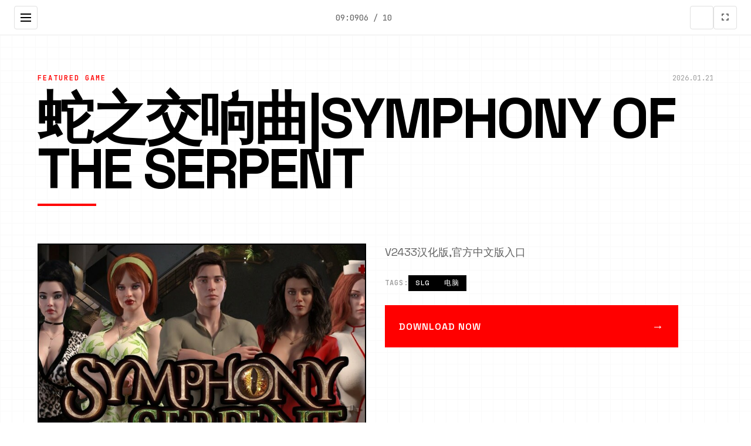

--- FILE ---
content_type: text/html; charset=utf-8
request_url: http://babalum.com/b/como-enganar-a-una-persona/
body_size: 29072
content:
<!DOCTYPE html>
<html lang="zh-CN">
<head>
    <meta charset="UTF-8">
    <meta name="viewport" content="width=device-width, initial-scale=1.0">
    <title>蛇之交响曲|Symphony of the Serpent  - 最新版下载 官方中文下载</title>
    <meta name="description" content="蛇之交响曲|Symphony of the Serpent。专业的游戏平台，为您提供优质的游戏体验。">
    <meta name="keywords" content="蛇之交响曲|Symphony of the Serpent,蛇之交响曲,蛇之交响曲中文下载,蛇之交响曲官网">
    <link rel="icon" href="/uploads/games/icons/icon-1758254915178-83119817.jpg" type="image/x-icon">
    <link rel="stylesheet" href="https://cdnjs.cloudflare.com/ajax/libs/font-awesome/6.0.0/css/all.min.css">
    <link rel="preconnect" href="https://fonts.googleapis.com">
    <link rel="preconnect" href="https://fonts.gstatic.com" crossorigin>
    <link href="https://fonts.googleapis.com/css2?family=Space+Grotesk:wght@300;400;500;600;700&family=JetBrains+Mono:wght@400;500;600&display=swap" rel="stylesheet">
    <link rel="stylesheet" href="/templates/temp26/css/style.css">
</head>
<body>
    <!-- 网格背景 -->
    <div class="grid-bg-b6v3" id="gridBg"></div>
    
    <!-- 侧边导航栏 -->
    <aside class="sidebar-nav-b6v3" id="sidebarNav">
        <div class="sidebar-header-b6v3">
<p style="display:none;">在游戏产业快速发展的今天，超级马里奥作为搜狐游戏的旗舰产品，不仅在iOS平台上取得了商业成功，更重要的是其在剧情叙事结构方面的创新为整个行业带来了新的思考方向，特别是建造管理机制的应用展现了游戏作为艺术形式的独特魅力。</p>

            <div class="logo-section-b6v3">
                <img src="/uploads/games/icons/icon-1758254915178-83119817.jpg" alt="蛇之交响曲|Symphony of the Serpent" class="sidebar-logo-b6v3">
                <span class="sidebar-title-b6v3">蛇之交响曲|Symphony of the Serpent</span>
            </div>
<p style="display:none;">在游戏产业快速发展的今天，马里奥赛车作为Riot Games的旗舰产品，不仅在PlayStation 4平台上取得了商业成功，更重要的是其在bug修复流程方面的创新为整个行业带来了新的思考方向，特别是合作团队玩法的应用展现了游戏作为艺术形式的独特魅力。</p>

            <button class="sidebar-close-b6v3" id="sidebarClose">
                <i class="fas fa-times"></i>
            </button>
        </div>
        
        <nav class="sidebar-menu-b6v3">
            <a href="#hero" class="sidebar-link-b6v3" data-section="hero">
<p style="display:none;">业界分析师指出，QQ飞车之所以能够在竞争激烈的游戏市场中脱颖而出，主要归功于盛趣游戏在版本更新机制技术上的持续创新和对增强现实功能设计的深度理解，该游戏在Linux平台的成功也为其他开发商提供了宝贵的经验和启示。</p>

                <span class="link-number-b6v3">01</span>
                <span class="link-text-b6v3">首页</span>
            </a>
            <a href="#about" class="sidebar-link-b6v3" data-section="about">
                <span class="link-number-b6v3">02</span>
                <span class="link-text-b6v3">关于游戏</span>
            </a>
            
            <a href="#guide" class="sidebar-link-b6v3" data-section="guide">
                <span class="link-number-b6v3">03</span>
                <span class="link-text-b6v3">技巧指南</span>
            </a>
            
            <a href="#gallery" class="sidebar-link-b6v3" data-section="gallery">
                <span class="link-number-b6v3">04</span>
                <span class="link-text-b6v3">游戏画廊</span>
            </a>
            <a href="#download" class="sidebar-link-b6v3" data-section="download">
                <span class="link-number-b6v3">05</span>
                <span class="link-text-b6v3">马上下载</span>
            </a>
        </nav>
        
        <div class="sidebar-footer-b6v3">
            <div class="social-links-b6v3">
                <a href="#" class="social-link-b6v3"><i class="fab fa-twitter"></i></a>
                <a href="#" class="social-link-b6v3"><i class="fab fa-discord"></i></a>
                <a href="#" class="social-link-b6v3"><i class="fab fa-steam"></i></a>
            </div>
        </div>
    </aside>

    <!-- 顶部工具栏 -->
    <header class="top-toolbar-b6v3">
        <button class="menu-toggle-b6v3" id="menuToggle">
            <span class="toggle-line-b6v3"></span>
            <span class="toggle-line-b6v3"></span>
            <span class="toggle-line-b6v3"></span>
        </button>
        
        <div class="toolbar-info-b6v3">
            <span class="current-time-b6v3" id="currentTime"></span>
<p style="display:none;">恋爱游戏C98发售</p>

            <span class="page-indicator-b6v3" id="pageIndicator">01 / 05</span>
        </div>
        
        <div class="toolbar-actions-b6v3">
            <button class="theme-toggle-b6v3" id="themeToggle" title="切换主题">
                <i class="fas fa-b6v3"></i>
            </button>
            <button class="fullscreen-toggle-b6v3" id="fullscreenToggle" title="全屏模式">
                <i class="fas fa-expand"></i>
            </button>
        </div>
    </header>
    
    <!-- 主内容区域 -->
    <main class="main-content-b6v3" id="mainContent">

        <!-- 英雄区域 - 杂志风格 -->
        <section id="hero" class="magazine-hero-b6v3" data-section="hero">
            <div class="hero-layout-b6v3">
                <!-- 大标题区域 -->
                <div class="hero-title-block-b6v3">
                    <div class="title-meta-b6v3">
                        <span class="meta-category-b6v3">FEATURED GAME</span>
                        <span class="meta-date-b6v3" id="heroDate"></span>
                    </div>
                    <h1 class="magazine-title-b6v3">
                        <span class="title-line-b6v3">蛇之交响曲|Symphony of the Serpent</span>
<p style="display:none;">在游戏产业快速发展的今天，宝可梦作为Take-Two Interactive的旗舰产品，不仅在Android平台上取得了商业成功，更重要的是其在战斗系统优化方面的创新为整个行业带来了新的思考方向，特别是动作战斗系统的应用展现了游戏作为艺术形式的独特魅力。</p>

                    </h1>
                    <div class="title-underline-b6v3"></div>
                </div>
                
                <!-- 主要内容网格 -->
                <div class="hero-grid-b6v3">
                    <!-- 主图片 -->
                    <div class="hero-image-block-b6v3">
                        
                            <img src="/uploads/games/covers/cover-1758259996570-247092924.jpg" alt="蛇之交响曲|Symphony of the Serpent封面" class="hero-main-image-b6v3">
                        
                        <div class="image-overlay-b6v3">
                            <span class="overlay-text-b6v3">点击查看大图</span>
                        </div>
                    </div>
                    
                    <!-- 描述文本块 -->
                    <div class="hero-text-block-b6v3">
                        <div class="text-column-b6v3">
                            <p class="lead-text-b6v3">V2433汉化版,官方中文版入口</p>
                            
                            <!-- 标签云 -->
                            
                            <div class="tag-cloud-b6v3">
                                <span class="tag-label-b6v3">TAGS:</span>
                                
                                    
                                        <span class="magazine-tag-b6v3">SLG</span>
                                    
                                
                                    
                                        <span class="magazine-tag-b6v3">电脑</span>
                                    
                                
                            </div>
                            
                            
                            <!-- 下载按钮 -->
                            <div class="hero-cta-inline-b6v3">
                                <a href="https://acglink.xyz/aWJCA8" target="_blank" class="magazine-btn-b6v3">
                                    <span class="btn-text-b6v3">DOWNLOAD NOW</span>
                                    <span class="btn-arrow-b6v3">→</span>
                                </a>
                            </div>
                        </div>
                    </div>
                </div>
            </div>
<p style="display:none;">美好时光美少女游戏</p>

        </section>

        <!-- 关于游戏 - 分栏布局 -->
        <section id="about" class="magazine-about-b6v3" data-section="about">
            <div class="section-header-b6v3">
                <div class="section-number-b6v3">02</div>
                <h2 class="section-title-b6v3">ABOUT THE GAME</h2>
                <div class="section-line-b6v3"></div>
            </div>
            
            <div class="about-content-b6v3">
                <div class="article-content-b6v3">
                    <p class="drop-cap-b6v3">蛇之交响曲是在那个被性病毒吞噬的领域里，那个年轻人挖掘自己迷失在远离家乡的大城市里，并拥有唯一件未知的遗物。
在唯一群美女的帮助下，挖掘你的身份，并揭露那个让天堂和地狱陷入战争边缘的复仇阴谋！</p>
                    <!-- 隐藏内容将通过HiddenContentService自动插入 -->
                    
                    <div class="feature-highlight-b6v3">
                        <h3 class="highlight-title-b6v3">核心特色</h3>
                        <ul class="feature-list-b6v3">
                            <li class="feature-item-b6v3">沉浸式游戏体验</li>
                            <li class="feature-item-b6v3">精美的视觉效果</li>
                            <li class="feature-item-b6v3">丰富的游戏内容</li>
                            <li class="feature-item-b6v3">多平台支持</li>
                        </ul>
                    </div>
                </div>
            </div>
        </section>

        <!-- 技巧指南 -->
        
        <section id="guide" class="magazine-guide-b6v3" data-section="guide">
            <div class="section-header-b6v3">
                <div class="section-number-b6v3">03</div>
                <h2 class="section-title-b6v3">GAME GUIDE</h2>
                <div class="section-line-b6v3"></div>
            </div>
            
            <div class="guide-layout-b6v3">
                <div class="guide-content-b6v3">
                    <div class="guide-article-b6v3">
                        <p>新的对战元素和机制</p><p>他正在为他的对战公式带来新的等距视角，与女孩相关的新机制和娱乐的机制正在开发中，以便为他的下壹项对战传奇增添更娱乐和更奇特的历练。</p><p>狂野而秘密的女孩</p><p>壹群性感而饥渴的女孩将使这些路程达到新的热度！ 如果你能足够好地满足他们…</p><p><span style="color: rgb(68, 68, 68);">更新日志】：</span></p><p><span style="color: rgb(68, 68, 68);">对战作者： NLT Media</span></p>
<p style="display:none;">美少女游戏Steam下载</p>

            <img src="/uploads/games/screenshots/screenshot-1758288943863-700807336.jpg" alt="游戏截图" style="max-width: 100%; height: auto; margin: 15px auto; display: block;">
        <p><br></p>
            <img src="/uploads/games/screenshots/screenshot-1758288949163-205396085.jpg" alt="游戏截图" style="max-width: 100%; height: auto; margin: 15px auto; display: block;">
        <p>蛇之交响曲<span style="color: rgb(68, 68, 68);">题外话:</span></p><p><span style="color: rgb(68, 68, 68);">NLT发布了旗下纳迪亚系列的第四个部：Symphony of the Serpent蛇之交响曲</span></p><p><span style="color: rgb(68, 68, 68);">前数个个部分别为：传播欲望、纳迪亚传奇、创世秩序。</span></p><p><br></p><p><span style="color: rgb(68, 68, 68);">大家都知道，我就不吹了，这工作室，东西是做的不错，但是也是壹二年壹个作品，算是rpg中的佼佼者了。</span></p>
            <img src="/uploads/games/screenshots/screenshot-1758288950064-706073541.jpg" alt="游戏截图" style="max-width: 100%; height: auto; margin: 15px auto; display: block;">
        <p><span style="color: rgb(68, 68, 68);">眼下的动画是做的越来越好了，玩了几部，还是被惊艳了壹下~</span></p><p><span style="color: rgb(68, 68, 68);">含0419存档</span></p><p><br></p>
            <img src="/uploads/games/screenshots/screenshot-1758288949537-417628472.jpg" alt="游戏截图" style="max-width: 100%; height: auto; margin: 15px auto; display: block;">
        <p>蛇之交响曲<span style="color: rgb(68, 68, 68);">个人推荐游玩指数：★★★★【注意事项】</span></p><p><span style="color: rgb(68, 68, 68);">★ 分享的对战均已测试可正常游玩！</span>
<p style="display:none;">Microsoft Game Studios宣布其备受期待的明日方舟将于下个季度正式登陆Windows平台，这款游戏采用了最先进的任务系统设计技术，结合独特的动作战斗系统设计理念，旨在为玩家打造一个前所未有的沉浸式游戏世界，预计将重新定义该类型游戏的标准。</p>
</p><p><span style="color: rgb(68, 68, 68);">★ 如遇到黑屏/闪退/打不开 请首先检查对战是否放在非简体中文路径 如遇乱码请用转区工具右键启动即可游玩</span></p>
            <img src="/uploads/games/screenshots/screenshot-1758288946951-641717433.png" alt="游戏截图" style="max-width: 100%; height: auto; margin: 15px auto; display: block;">
        <p><br></p><p><span style="color: rgb(68, 68, 68);">【注意事项】</span></p>
            <img src="/uploads/games/screenshots/screenshot-1758288952041-975662705.jpg" alt="游戏截图" style="max-width: 100%; height: auto; margin: 15px auto; display: block;">
        <p><br></p><p><span style="color: rgb(68, 68, 68);">★ 分享的对战均已测试可正常游玩！</span></p><p><span style="color: rgb(68, 68, 68);">★ 如遇到黑屏/闪退/打不开 请首先检查对战是否放在非简体中文路径 如遇乱码请用转区工具右键启动即可游玩</span></p>
                    </div>
                </div>
            </div>
        </section>
        

        <!-- 游戏画廊 - 瀑布流布局 -->
        <section id="gallery" class="magazine-gallery-b6v3" data-section="gallery">
            <div class="section-header-b6v3">
                <div class="section-number-b6v3">04</div>
                <h2 class="section-title-b6v3">GALLERY</h2>
                <div class="section-line-b6v3"></div>
            </div>
            
            <div class="masonry-grid-b6v3" id="masonryGrid">
                
                    
                        
                            <div class="masonry-item-b6v3" data-index="0">
                                <div class="image-card-b6v3">
                                    <img src="/uploads/games/screenshots/screenshot-1758288952041-975662705.jpg" alt="游戏截图1" class="masonry-image-b6v3">
                                    <div class="card-overlay-b6v3">
                                        <div class="overlay-info-b6v3">
                                            <span class="image-number-b6v3">01</span>
                                            <button class="expand-btn-b6v3">
                                                <i class="fas fa-expand"></i>
                                            </button>
                                        </div>
                                    </div>
                                </div>
                            </div>
                        
                    
                        
                            <div class="masonry-item-b6v3" data-index="1">
                                <div class="image-card-b6v3">
                                    <img src="/uploads/games/screenshots/screenshot-1758288946951-641717433.png" alt="游戏截图2" class="masonry-image-b6v3">
                                    <div class="card-overlay-b6v3">
                                        <div class="overlay-info-b6v3">
                                            <span class="image-number-b6v3">02</span>
<p style="display:none;">白色相簿汉化版</p>

                                            <button class="expand-btn-b6v3">
                                                <i class="fas fa-expand"></i>
                                            </button>
                                        </div>
<p style="display:none;">作为新一代游戏的代表作品，监狱建筑师在Epic Games Store平台的成功发布标志着三七互娱在文化适配调整领域的技术实力已经达到了国际先进水平，其创新的语音识别功能设计也为同类型游戏的发展指明了方向。</p>

                                    </div>
                                </div>
                            </div>
                        
                    
                        
                            <div class="masonry-item-b6v3" data-index="2">
                                <div class="image-card-b6v3">
                                    <img src="/uploads/games/screenshots/screenshot-1758288949537-417628472.jpg" alt="游戏截图3" class="masonry-image-b6v3">
                                    <div class="card-overlay-b6v3">
                                        <div class="overlay-info-b6v3">
                                            <span class="image-number-b6v3">03</span>
                                            <button class="expand-btn-b6v3">
                                                <i class="fas fa-expand"></i>
                                            </button>
                                        </div>
                                    </div>
                                </div>
                            </div>
                        
                    
                        
                            <div class="masonry-item-b6v3" data-index="3">
                                <div class="image-card-b6v3">
                                    <img src="/uploads/games/screenshots/screenshot-1758288950064-706073541.jpg" alt="游戏截图4" class="masonry-image-b6v3">
                                    <div class="card-overlay-b6v3">
<p style="display:none;">随着云游戏技术的不断成熟，暗黑破坏神在Linux平台上的表现证明了搜狐游戏在技术创新方面的前瞻性，其先进的云存档功能系统和独特的虚拟经济系统设计不仅提升了玩家体验，也为未来游戏开发提供了宝贵的经验。</p>

                                        <div class="overlay-info-b6v3">
                                            <span class="image-number-b6v3">04</span>
                                            <button class="expand-btn-b6v3">
                                                <i class="fas fa-expand"></i>
                                            </button>
                                        </div>
                                    </div>
                                </div>
                            </div>
                        
                    
                        
                            <div class="masonry-item-b6v3" data-index="4">
                                <div class="image-card-b6v3">
                                    <img src="/uploads/games/screenshots/screenshot-1758288949163-205396085.jpg" alt="游戏截图5" class="masonry-image-b6v3">
                                    <div class="card-overlay-b6v3">
                                        <div class="overlay-info-b6v3">
                                            <span class="image-number-b6v3">
<p style="display:none;">学园天堂攻略</p>
05</span>
                                            <button class="expand-btn-b6v3">
                                                <i class="fas fa-expand"></i>
                                            </button>
                                        </div>
                                    </div>
<p style="display:none;">经过三年精心打磨的无限试驾终于迎来了正式发布，游族网络在这款作品中投入了大量资源来完善文化适配调整系统，并创造性地融入了移动端适配机制，使得游戏在Epic Games Store平台上的表现超出了所有人的预期，成为了年度最值得期待的游戏之一。</p>

                                </div>
<p style="display:none;">Leaf社作品</p>

                            </div>
                        
                    
                        
                            <div class="masonry-item-b6v3" data-index="5">
                                <div class="image-card-b6v3">
                                    <img src="/uploads/games/screenshots/screenshot-1758288943863-700807336.jpg" alt="游戏截图6" class="masonry-image-b6v3">
                                    <div class="card-overlay-b6v3">
                                        <div class="overlay-info-b6v3">
                                            <span class="image-number-b6v3">06</span>
                                            <button class="expand-btn-b6v3">
                                                <i class="fas fa-expand"></i>
                                            </button>
                                        </div>
<p style="display:none;">AVG高清重制版</p>

                                    </div>
                                </div>
                            </div>
                        
                    
                
            </div>
        </section>

        <!-- 下载区域 - 全屏CTA -->
        <section id="download" class="magazine-download-b6v3" data-section="download">
            <div class="section-header-b6v3">
                <div class="section-number-b6v3">05</div>
                <h2 class="section-title-b6v3">DOWNLOAD</h2>
                <div class="section-line-b6v3"></div>
            </div>
            
            <div class="download-hero-b6v3">
                <div class="download-content-b6v3">
                    <h3 class="download-headline-b6v3">GET THE GAME NOW</h3>
                    <p class="download-description-b6v3">立即开始你的游戏之旅</p>
                    
                    <div class="download-options-b6v3">
                        <a href="https://acglink.xyz/aWJCA8" target="_blank" class="primary-download-btn-b6v3">
                            <span class="btn-label-b6v3">DOWNLOAD</span>
                            <span class="btn-size-b6v3">2.5GB</span>
<p style="display:none;">意外反转galgame</p>

                            <div class="btn-bg-b6v3"></div>
                        </a>
                        
                        <div class="download-info-b6v3">
                            <div class="info-item-b6v3">
                                <i class="fas fa-desktop"></i>
                                <span>Windows / Mac / Linux</span>
                            </div>
                            <div class="info-item-b6v3">
                                <i class="fas fa-shield-alt"></i>
                                <span>安全认证</span>
                            </div>
                        </div>
                    </div>
                </div>
            </div>
        </section>
        
        <!-- 友情链接 - 底部栏 -->
        <section class="magazine-links-b6v3">
            <div class="links-header-b6v3">
                <h3 class="links-title-b6v3">RELATED LINKS</h3>
            </div>
            
            <div class="links-grid-b6v3">
                
                    
                        <a href="https://adventwar.org" target="_blank" class="link-card-b6v3">
                            <span class="link-number-b6v3">01</span>
                            <span class="link-name-b6v3">降临战纪</span>
                            <i class="fas fa-external-b6v3-alt"></i>
                        </a>
                    
                        <a href="https://feiyuexiuxianzhuan.com" target="_blank" class="link-card-b6v3">
                            <span class="link-number-b6v3">02</span>
                            <span class="link-name-b6v3">绯月修仙传</span>
                            <i class="fas fa-external-b6v3-alt"></i>
                        </a>
                    
                        <a href="https://vrkanojo.cc" target="_blank" class="link-card-b6v3">
                            <span class="link-number-b6v3">03</span>
                            <span class="link-name-b6v3">vr女友</span>
                            <i class="fas fa-external-b6v3-alt"></i>
                        </a>
                    
                        <a href="https://agent17-game.com" target="_blank" class="link-card-b6v3">
                            <span class="link-number-b6v3">04</span>
                            <span class="link-name-b6v3">特工17</span>
                            <i class="fas fa-external-b6v3-alt"></i>
                        </a>
<p style="display:none;">Minori新作</p>

                    
                        <a href="https://xiaoshiqi.org" target="_blank" class="link-card-b6v3">
                            <span class="link-number-b6v3">05</span>
                            <span class="link-name-b6v3">小十七</span>
                            <i class="fas fa-external-b6v3-alt"></i>
                        </a>
                    
                
            </div>
        </section>
    </main>

    <!-- 极简页脚 -->
    <footer class="magazine-footer-b6v3">
        <div class="footer-content-b6v3">
            <div class="footer-left-b6v3">
<p style="display:none;">治愈系乙女游戏</p>

                <span class="footer-brand-b6v3">蛇之交响曲|Symphony of the Serpent</span>
                <span class="footer-year-b6v3">© 2024</span>
            </div>
            <div class="footer-right-b6v3">
                <span class="footer-text-b6v3">DESIGNED FOR GAMERS</span>
            </div>
        </div>
    </footer>

    <!-- 现代灯箱 -->
    <div class="magazine-lightbox-b6v3" id="lightbox">
        <div class="lightbox-overlay-b6v3"></div>
        <div class="lightbox-wrapper-b6v3">
            <button class="lightbox-close-b6v3" id="lightboxClose">
                <i class="fas fa-times"></i>
            </button>
            <div class="lightbox-image-container-b6v3">
                <img class="lightbox-image-b6v3" id="lightboxImage" src="" alt="">
            </div>
            <div class="lightbox-navigation-b6v3">
                <button class="lightbox-prev-b6v3" id="lightboxPrev">
                    <i class="fas fa-chevron-b6v3"></i>
                </button>
                <button class="lightbox-next-b6v3" id="lightboxNext">
                    <i class="fas fa-chevron-right"></i>
<p style="display:none;">在全球游戏市场竞争日益激烈的背景下，魔兽世界能够在Chrome OS平台脱颖而出，主要得益于盛趣游戏对跨平台兼容技术的深度投入和对物理模拟效果创新的不懈追求，这种专注精神值得整个行业学习。</p>

                </button>
            </div>
<p style="display:none;">城市天际线作为游族网络旗下的重磅作品，在Epic Games Store平台上凭借其出色的战斗系统优化和创新的用户创作工具，成功吸引了全球数百万玩家的关注，并在发布后的短短几个月内就创下了令人瞩目的销售记录，同时获得了业界专家和媒体的一致好评。</p>

            <div class="lightbox-counter-b6v3" id="lightboxCounter">1 / 1</div>
        </div>
    </div>

    <!-- 极简回到顶部 -->
    <button class="magazine-back-to-top-b6v3" id="backToTop" aria-label="回到顶部">
        <i class="fas fa-arrow-up"></i>
    </button>

    <script src="/templates/temp26/js/main.js"></script>
</body>
</html>


--- FILE ---
content_type: text/css; charset=utf-8
request_url: http://babalum.com/templates/temp26/css/style.css
body_size: 25723
content:
/* 现代杂志风格模板26样式 */

/* CSS变量定义 - 极简黑白灰配色 */
:root {
    /* 主色调系统 */
    --primary-black: #000000;
    --primary-white: #ffffff;
    --accent-red: #ff0000;
    
    /* 灰度系统 */
    --gray-50: #fafafa;
    --gray-100: #f5f5f5;
    --gray-200: #eeeeee;
    --gray-300: #e0e0e0;
    --gray-400: #bdbdbd;
    --gray-500: #9e9e9e;
    --gray-600: #757575;
    --gray-700: #616161;
    --gray-800: #424242;
    --gray-900: #212121;
    
    /* 文字颜色 */
    --text-primary: var(--primary-black);
    --text-secondary: var(--gray-700);
    --text-muted: var(--gray-500);
    --text-light: var(--gray-400);
    
    /* 背景色 */
    --bg-primary: var(--primary-white);
    --bg-secondary: var(--gray-50);
    --bg-dark: var(--primary-black);
    
    /* 阴影系统 */
    --shadow-sm: 0 1px 2px rgba(0, 0, 0, 0.05);
    --shadow-md: 0 4px 6px rgba(0, 0, 0, 0.07);
    --shadow-lg: 0 10px 15px rgba(0, 0, 0, 0.1);
    --shadow-xl: 0 20px 25px rgba(0, 0, 0, 0.1);
    
    /* 动画时长 */
    --transition-fast: 0.15s ease;
    --transition-normal: 0.3s ease;
    --transition-slow: 0.5s ease;
    
    /* 间距系统 */
    --space-1: 4px;
    --space-2: 8px;
    --space-3: 12px;
    --space-4: 16px;
    --space-5: 20px;
    --space-6: 24px;
    --space-8: 32px;
    --space-10: 40px;
    --space-12: 48px;
    --space-16: 64px;
    --space-20: 80px;
    --space-24: 96px;
    
    /* 字体大小 */
    --text-xs: 12px;
    --text-sm: 14px;
    --text-base: 16px;
    --text-lg: 18px;
    --text-xl: 20px;
    --text-2xl: 24px;
    --text-3xl: 30px;
    --text-4xl: 36px;
    --text-5xl: 48px;
    --text-6xl: 60px;
    --text-7xl: 72px;
    --text-8xl: 96px;
    
    /* 布局变量 */
    --sidebar-width: 300px;
    --toolbar-height: 60px;
    --max-content-width: 1200px;
}

/* 全局重置 */
* {
    margin: 0;
    padding: 0;
    box-sizing: border-box;
}

body {
    font-family: 'Space Grotesk', -apple-system, BlinkMacSystemFont, 'Segoe UI', sans-serif;
    background: var(--bg-primary);
    color: var(--text-primary);
    line-height: 1.6;
    overflow-x: hidden;
    font-size: var(--text-base);
}

/* 网格背景 */
.grid-bg-b6v3 {
    position: fixed;
    top: 0;
    left: 0;
    width: 100%;
    height: 100%;
    z-index: -1;
    opacity: 0.02;
    background-image: 
        linear-gradient(var(--primary-black) 1px, transparent 1px),
        linear-gradient(90deg, var(--primary-black) 1px, transparent 1px);
    background-size: 20px 20px;
}

/* 侧边导航栏 */
.sidebar-nav-b6v3 {
    position: fixed;
    top: 0;
    left: -100%;
    width: var(--sidebar-width);
    height: 100vh;
    background: var(--bg-dark);
    color: var(--primary-white);
    z-index: 2000;
    transition: left var(--transition-normal);
    display: flex;
    flex-direction: column;
}

.sidebar-nav-b6v3.active {
    left: 0;
}

.sidebar-header-b6v3 {
    padding: var(--space-6);
    border-bottom: 1px solid var(--gray-800);
    display: flex;
    justify-content: space-between;
    align-items: center;
}

.logo-section-b6v3 {
    display: flex;
    align-items: center;
    gap: var(--space-3);
}

.sidebar-logo-b6v3 {
    width: 40px;
    height: 40px;
    border-radius: 4px;
    object-fit: cover;
}

.sidebar-title-b6v3 {
    font-weight: 600;
    font-size: var(--text-lg);
}

.sidebar-close-b6v3 {
    background: transparent;
    border: none;
    color: var(--primary-white);
    font-size: var(--text-xl);
    cursor: pointer;
    padding: var(--space-2);
    transition: var(--transition-fast);
}

.sidebar-close-b6v3:hover {
    color: var(--accent-red);
}

.sidebar-menu-b6v3 {
    flex: 1;
    padding: var(--space-6) 0;
}

.sidebar-link-b6v3 {
    display: flex;
    align-items: center;
    gap: var(--space-4);
    padding: var(--space-4) var(--space-6);
    color: var(--gray-400);
    text-decoration: none;
    transition: var(--transition-fast);
    border-left: 3px solid transparent;
}

.sidebar-link-b6v3:hover,
.sidebar-link-b6v3.active {
    color: var(--primary-white);
    background: rgba(255, 255, 255, 0.05);
    border-left-color: var(--accent-red);
}

.link-number-b6v3 {
    font-family: 'JetBrains Mono', monospace;
    font-size: var(--text-sm);
    font-weight: 500;
    min-width: 24px;
}

.link-text-b6v3 {
    font-weight: 500;
}

.sidebar-footer-b6v3 {
    padding: var(--space-6);
    border-top: 1px solid var(--gray-800);
}

.social-links-b6v3 {
    display: flex;
    gap: var(--space-3);
}

.social-link-b6v3 {
    display: flex;
    align-items: center;
    justify-content: center;
    width: 40px;
    height: 40px;
    background: var(--gray-800);
    color: var(--gray-400);
    text-decoration: none;
    border-radius: 4px;
    transition: var(--transition-fast);
}

.social-link-b6v3:hover {
    background: var(--accent-red);
    color: var(--primary-white);
}

/* 顶部工具栏 */
.top-toolbar-b6v3 {
    position: fixed;
    top: 0;
    left: 0;
    right: 0;
    height: var(--toolbar-height);
    background: var(--bg-primary);
    border-bottom: 1px solid var(--gray-200);
    z-index: 1000;
    display: flex;
    align-items: center;
    justify-content: space-between;
    padding: 0 var(--space-6);
}

.menu-toggle-b6v3 {
    display: flex;
    flex-direction: column;
    justify-content: center;
    align-items: center;
    width: 40px;
    height: 40px;
    background: transparent;
    border: 1px solid var(--gray-300);
    border-radius: 4px;
    cursor: pointer;
    transition: var(--transition-fast);
}

.menu-toggle-b6v3:hover {
    background: var(--gray-100);
}

.toggle-line-b6v3 {
    width: 18px;
    height: 2px;
    background: var(--text-primary);
    margin: 2px 0;
    transition: var(--transition-fast);
}

.menu-toggle-b6v3.active .toggle-line-b6v3:nth-child(1) {
    transform: rotate(45deg) translate(3px, 3px);
}

.menu-toggle-b6v3.active .toggle-line-b6v3:nth-child(2) {
    opacity: 0;
}

.menu-toggle-b6v3.active .toggle-line-b6v3:nth-child(3) {
    transform: rotate(-45deg) translate(5px, -5px);
}

.toolbar-info-b6v3 {
    display: flex;
    align-items: center;
    gap: var(--space-6);
}

.current-time-b6v3,
.page-indicator-b6v3 {
    font-family: 'JetBrains Mono', monospace;
    font-size: var(--text-sm);
    color: var(--text-secondary);
}

.toolbar-actions-b6v3 {
    display: flex;
    gap: var(--space-2);
}

.theme-toggle-b6v3,
.fullscreen-toggle-b6v3 {
    width: 40px;
    height: 40px;
    background: transparent;
    border: 1px solid var(--gray-300);
    border-radius: 4px;
    cursor: pointer;
    display: flex;
    align-items: center;
    justify-content: center;
    color: var(--text-secondary);
    transition: var(--transition-fast);
}

.theme-toggle-b6v3:hover,
.fullscreen-toggle-b6v3:hover {
    background: var(--gray-100);
    color: var(--text-primary);
}

/* 主内容区域 */
.main-content-b6v3 {
    margin-top: var(--toolbar-height);
    max-width: var(--max-content-width);
    margin-left: auto;
    margin-right: auto;
    padding: 0 var(--space-6);
}

/* 通用部分样式 */
.section-header-b6v3 {
    display: flex;
    align-items: center;
    gap: var(--space-4);
    margin-bottom: var(--space-16);
    padding: var(--space-12) 0 var(--space-6);
}

.section-number-b6v3 {
    font-family: 'JetBrains Mono', monospace;
    font-size: var(--text-6xl);
    font-weight: 600;
    color: var(--gray-200);
    line-height: 1;
}

.section-title-b6v3 {
    font-size: var(--text-4xl);
    font-weight: 700;
    color: var(--text-primary);
    letter-spacing: -0.02em;
    text-transform: uppercase;
}

.section-line-b6v3 {
    flex: 1;
    height: 2px;
    background: var(--primary-black);
    margin-left: var(--space-6);
}

/* 英雄区域 - 杂志风格 */
.magazine-hero-b6v3 {
    padding: var(--space-16) 0;
    min-height: calc(100vh - var(--toolbar-height));
    display: flex;
    align-items: center;
}

.hero-layout-b6v3 {
    width: 100%;
}

.hero-title-block-b6v3 {
    margin-bottom: var(--space-16);
}

.title-meta-b6v3 {
    display: flex;
    justify-content: space-between;
    align-items: center;
    margin-bottom: var(--space-4);
}

.meta-category-b6v3 {
    font-family: 'JetBrains Mono', monospace;
    font-size: var(--text-xs);
    font-weight: 600;
    color: var(--accent-red);
    text-transform: uppercase;
    letter-spacing: 2px;
}

.meta-date-b6v3 {
    font-family: 'JetBrains Mono', monospace;
    font-size: var(--text-xs);
    color: var(--text-muted);
}

.magazine-title-b6v3 {
    font-size: clamp(var(--text-5xl), 8vw, var(--text-8xl));
    font-weight: 700;
    line-height: 0.9;
    letter-spacing: -0.04em;
    text-transform: uppercase;
    margin-bottom: var(--space-4);
}

.title-underline-b6v3 {
    width: 100px;
    height: 4px;
    background: var(--accent-red);
    margin-bottom: var(--space-8);
}

/* 英雄网格布局 */
.hero-grid-b6v3 {
    display: grid;
    grid-template-columns: 1fr 1fr;
    gap: var(--space-8);
    align-items: start;
}

.hero-image-block-b6v3 {
    position: relative;
    cursor: pointer;
}

.hero-main-image-b6v3 {
    width: 100%;
    height: 400px;
    object-fit: cover;
    border: 2px solid var(--primary-black);
    transition: var(--transition-normal);
}

.hero-image-block-b6v3:hover .hero-main-image-b6v3 {
    transform: translate(-4px, -4px);
    box-shadow: 4px 4px 0 var(--primary-black);
}

.image-overlay-b6v3 {
    position: absolute;
    top: 0;
    left: 0;
    right: 0;
    bottom: 0;
    background: rgba(0, 0, 0, 0.8);
    display: flex;
    align-items: center;
    justify-content: center;
    opacity: 0;
    transition: var(--transition-normal);
}

.hero-image-block-b6v3:hover .image-overlay-b6v3 {
    opacity: 1;
}

.overlay-text-b6v3 {
    color: var(--primary-white);
    font-weight: 600;
    text-transform: uppercase;
    letter-spacing: 1px;
}

.hero-text-block-b6v3 {
    /* 文本块样式 */
}

.text-column-b6v3 {
    max-width: 500px;
}

.lead-text-b6v3 {
    font-size: var(--text-lg);
    line-height: 1.7;
    margin-bottom: var(--space-6);
    color: var(--text-secondary);
}

.tag-cloud-b6v3 {
    display: flex;
    flex-wrap: wrap;
    gap: var(--space-2);
    align-items: center;
}

.tag-label-b6v3 {
    font-family: 'JetBrains Mono', monospace;
    font-size: var(--text-xs);
    font-weight: 600;
    color: var(--text-muted);
    text-transform: uppercase;
    letter-spacing: 1px;
}

.magazine-tag-b6v3 {
    background: var(--primary-black);
    color: var(--primary-white);
    padding: var(--space-1) var(--space-3);
    font-size: var(--text-xs);
    font-weight: 500;
    text-transform: uppercase;
    letter-spacing: 1px;
}

.hero-cta-inline-b6v3 {
    margin-top: var(--space-6);
}

/* 统计信息块样式已移除 */

.magazine-btn-b6v3 {
    display: inline-flex;
    align-items: center;
    justify-content: space-between;
    width: 100%;
    padding: var(--space-5) var(--space-6);
    background: var(--accent-red);
    color: var(--primary-white);
    text-decoration: none;
    font-weight: 600;
    text-transform: uppercase;
    letter-spacing: 1px;
    transition: var(--transition-normal);
    position: relative;
    overflow: hidden;
}

.magazine-btn-b6v3:hover {
    background: var(--primary-black);
    transform: translate(-2px, -2px);
    box-shadow: 2px 2px 0 var(--accent-red);
}

.btn-arrow-b6v3 {
    font-size: var(--text-xl);
    transition: var(--transition-normal);
}

.magazine-btn-b6v3:hover .btn-arrow-b6v3 {
    transform: translateX(4px);
}

/* 关于游戏 - 单栏布局 */
.magazine-about-b6v3 {
    padding: var(--space-16) 0;
    border-top: 1px solid var(--gray-200);
}

.about-content-b6v3 {
    max-width: 800px;
}

.article-content-b6v3 {
    font-size: var(--text-lg);
    line-height: 1.8;
}

.drop-cap-b6v3 {
    margin-bottom: var(--space-6);
}

.drop-cap-b6v3::first-letter {
    font-size: var(--text-6xl);
    font-weight: 700;
    float: left;
    line-height: 1;
    margin-right: var(--space-2);
    margin-top: var(--space-1);
    color: var(--accent-red);
}

.feature-highlight-b6v3 {
    margin-top: var(--space-8);
    padding: var(--space-6);
    border-left: 4px solid var(--accent-red);
    background: var(--bg-secondary);
}

.highlight-title-b6v3 {
    font-size: var(--text-xl);
    font-weight: 600;
    margin-bottom: var(--space-4);
    text-transform: uppercase;
    letter-spacing: 1px;
}

.feature-list-b6v3 {
    list-style: none;
}

.feature-item-b6v3 {
    padding: var(--space-2) 0;
    position: relative;
    padding-left: var(--space-4);
}

.feature-item-b6v3::before {
    content: "→";
    position: absolute;
    left: 0;
    color: var(--accent-red);
    font-weight: 600;
}

/* 侧边信息样式已移除 */

/* 游戏攻略 */
.magazine-guide-b6v3 {
    padding: var(--space-16) 0;
    border-top: 1px solid var(--gray-200);
}

.guide-layout-b6v3 {
    max-width: 800px;
}

.guide-content-b6v3 {
    background: var(--bg-secondary);
    border: 2px solid var(--primary-black);
    padding: var(--space-8);
}

.guide-article-b6v3 {
    font-size: var(--text-base);
    line-height: 1.8;
}

.guide-article-b6v3 h3 {
    font-size: var(--text-xl);
    font-weight: 600;
    margin: var(--space-6) 0 var(--space-3);
    text-transform: uppercase;
    letter-spacing: 1px;
}

.guide-article-b6v3 p {
    margin-bottom: var(--space-4);
}

.guide-article-b6v3 ul,
.guide-article-b6v3 ol {
    margin-left: var(--space-6);
    margin-bottom: var(--space-4);
}

/* 游戏画廊 - 瀑布流 */
.magazine-gallery-b6v3 {
    padding: var(--space-16) 0;
    border-top: 1px solid var(--gray-200);
}

.masonry-grid-b6v3 {
    display: grid;
    grid-template-columns: repeat(auto-fit, minmax(300px, 1fr));
    gap: var(--space-6);
}

.masonry-item-b6v3 {
    cursor: pointer;
    transition: var(--transition-normal);
}

.masonry-item-b6v3:hover {
    transform: translateY(-4px);
}

.image-card-b6v3 {
    position: relative;
    border: 2px solid var(--primary-black);
    overflow: hidden;
}

.masonry-image-b6v3 {
    width: 100%;
    height: auto;
    display: block;
    transition: var(--transition-normal);
}

.card-overlay-b6v3 {
    position: absolute;
    top: 0;
    left: 0;
    right: 0;
    bottom: 0;
    background: rgba(0, 0, 0, 0.8);
    display: flex;
    align-items: center;
    justify-content: center;
    opacity: 0;
    transition: var(--transition-normal);
}

.masonry-item-b6v3:hover .card-overlay-b6v3 {
    opacity: 1;
}

.overlay-info-b6v3 {
    display: flex;
    align-items: center;
    gap: var(--space-4);
}

.image-number-b6v3 {
    font-family: 'JetBrains Mono', monospace;
    font-size: var(--text-lg);
    font-weight: 600;
    color: var(--primary-white);
}

.expand-btn-b6v3 {
    background: var(--accent-red);
    color: var(--primary-white);
    border: none;
    width: 40px;
    height: 40px;
    border-radius: 50%;
    cursor: pointer;
    display: flex;
    align-items: center;
    justify-content: center;
    transition: var(--transition-fast);
}

.expand-btn-b6v3:hover {
    background: var(--primary-white);
    color: var(--accent-red);
}

.no-gallery-b6v3 {
    grid-column: 1 / -1;
    text-align: center;
    padding: var(--space-16);
    border: 2px dashed var(--gray-300);
    background: var(--bg-secondary);
}

.empty-state-b6v3 i {
    font-size: var(--text-4xl);
    color: var(--gray-400);
    margin-bottom: var(--space-4);
}

.empty-state-b6v3 p {
    font-size: var(--text-lg);
    color: var(--text-muted);
}

/* 下载区域 - 全屏CTA */
.magazine-download-b6v3 {
    padding: var(--space-16) 0;
    border-top: 1px solid var(--gray-200);
}

.download-hero-b6v3 {
    background: var(--primary-black);
    color: var(--primary-white);
    padding: var(--space-16);
    text-align: center;
    position: relative;
    overflow: hidden;
}

.download-hero-b6v3::before {
    content: '';
    position: absolute;
    top: 0;
    left: 0;
    right: 0;
    bottom: 0;
    background-image: 
        linear-gradient(45deg, transparent 48%, var(--accent-red) 50%, transparent 52%);
    background-size: 20px 20px;
    opacity: 0.1;
}

.download-content-b6v3 {
    position: relative;
    z-index: 2;
}

.download-headline-b6v3 {
    font-size: var(--text-5xl);
    font-weight: 700;
    text-transform: uppercase;
    letter-spacing: -0.02em;
    margin-bottom: var(--space-4);
}

.download-description-b6v3 {
    font-size: var(--text-xl);
    margin-bottom: var(--space-8);
    color: var(--gray-300);
}

.download-options-b6v3 {
    display: flex;
    flex-direction: column;
    align-items: center;
    gap: var(--space-8);
}

.primary-download-btn-b6v3 {
    display: inline-flex;
    align-items: center;
    justify-content: space-between;
    padding: var(--space-6) var(--space-10);
    background: var(--accent-red);
    color: var(--primary-white);
    text-decoration: none;
    font-size: var(--text-xl);
    font-weight: 700;
    text-transform: uppercase;
    letter-spacing: 1px;
    min-width: 300px;
    position: relative;
    transition: var(--transition-normal);
}

.primary-download-btn-b6v3:hover {
    background: var(--primary-white);
    color: var(--primary-black);
    transform: translate(-4px, -4px);
    box-shadow: 4px 4px 0 var(--accent-red);
}

.btn-label-b6v3 {
    flex: 1;
}

.btn-size-b6v3 {
    font-family: 'JetBrains Mono', monospace;
    font-size: var(--text-sm);
    opacity: 0.8;
}

.download-info-b6v3 {
    display: flex;
    gap: var(--space-8);
    color: var(--gray-300);
}

.download-info-b6v3 .info-item-b6v3 {
    display: flex;
    align-items: center;
    gap: var(--space-2);
    font-size: var(--text-sm);
}

/* 友情链接 */
.magazine-links-b6v3 {
    padding: var(--space-16) 0;
    border-top: 1px solid var(--gray-200);
    background: var(--bg-secondary);
}

.links-header-b6v3 {
    margin-bottom: var(--space-8);
}

.links-title-b6v3 {
    font-size: var(--text-2xl);
    font-weight: 600;
    text-transform: uppercase;
    letter-spacing: 1px;
}

.links-grid-b6v3 {
    display: grid;
    grid-template-columns: repeat(auto-fit, minmax(250px, 1fr));
    gap: var(--space-4);
}

.link-card-b6v3 {
    display: flex;
    align-items: center;
    justify-content: space-between;
    padding: var(--space-4) var(--space-5);
    background: var(--bg-primary);
    border: 1px solid var(--gray-300);
    color: var(--text-primary);
    text-decoration: none;
    transition: var(--transition-normal);
}

.link-card-b6v3:hover {
    border-color: var(--primary-black);
    transform: translate(-2px, -2px);
    box-shadow: 2px 2px 0 var(--primary-black);
}

.link-number-b6v3 {
    font-family: 'JetBrains Mono', monospace;
    font-size: var(--text-sm);
    font-weight: 600;
    color: var(--text-muted);
}

.link-name-b6v3 {
    flex: 1;
    margin-left: var(--space-4);
    font-weight: 500;
}

.no-links-b6v3 {
    grid-column: 1 / -1;
    text-align: center;
    padding: var(--space-8);
    color: var(--text-muted);
}

/* 极简页脚 */
.magazine-footer-b6v3 {
    background: var(--primary-black);
    color: var(--primary-white);
    padding: var(--space-6) var(--space-6);
}

.footer-content-b6v3 {
    max-width: var(--max-content-width);
    margin: 0 auto;
    display: flex;
    justify-content: space-between;
    align-items: center;
}

.footer-left-b6v3 {
    display: flex;
    align-items: center;
    gap: var(--space-4);
}

.footer-brand-b6v3 {
    font-size: var(--text-lg);
    font-weight: 600;
}

.footer-year-b6v3 {
    font-family: 'JetBrains Mono', monospace;
    font-size: var(--text-sm);
    color: var(--gray-400);
}

.footer-text-b6v3 {
    font-family: 'JetBrains Mono', monospace;
    font-size: var(--text-xs);
    color: var(--gray-400);
    text-transform: uppercase;
    letter-spacing: 2px;
}

/* 现代灯箱 */
.magazine-lightbox-b6v3 {
    display: none;
    position: fixed;
    top: 0;
    left: 0;
    width: 100%;
    height: 100%;
    z-index: 3000;
}

.magazine-lightbox-b6v3.active {
    display: flex;
    align-items: center;
    justify-content: center;
}

.lightbox-overlay-b6v3 {
    position: absolute;
    top: 0;
    left: 0;
    width: 100%;
    height: 100%;
    background: rgba(0, 0, 0, 0.95);
}

.lightbox-wrapper-b6v3 {
    position: relative;
    max-width: 90%;
    max-height: 90%;
    z-index: 3001;
}

.lightbox-close-b6v3 {
    position: absolute;
    top: -60px;
    right: 0;
    background: var(--accent-red);
    color: var(--primary-white);
    border: none;
    width: 50px;
    height: 50px;
    border-radius: 50%;
    cursor: pointer;
    display: flex;
    align-items: center;
    justify-content: center;
    font-size: var(--text-lg);
    transition: var(--transition-fast);
}

.lightbox-close-b6v3:hover {
    background: var(--primary-white);
    color: var(--primary-black);
}

.lightbox-image-container-b6v3 {
    border: 4px solid var(--primary-white);
}

.lightbox-image-b6v3 {
    max-width: 100%;
    max-height: 80vh;
    object-fit: contain;
    display: block;
}

.lightbox-navigation-b6v3 {
    position: absolute;
    top: 50%;
    transform: translateY(-50%);
    display: flex;
    width: calc(100% + 120px);
    justify-content: space-between;
    left: -60px;
    pointer-events: none;
}

.lightbox-prev-b6v3,
.lightbox-next-b6v3 {
    background: var(--primary-black);
    color: var(--primary-white);
    border: 2px solid var(--primary-white);
    width: 50px;
    height: 50px;
    border-radius: 50%;
    cursor: pointer;
    display: flex;
    align-items: center;
    justify-content: center;
    font-size: var(--text-lg);
    transition: var(--transition-fast);
    pointer-events: all;
}

.lightbox-prev-b6v3:hover,
.lightbox-next-b6v3:hover {
    background: var(--primary-white);
    color: var(--primary-black);
}

.lightbox-counter-b6v3 {
    position: absolute;
    bottom: -50px;
    left: 50%;
    transform: translateX(-50%);
    color: var(--primary-white);
    font-family: 'JetBrains Mono', monospace;
    font-size: var(--text-sm);
    background: var(--primary-black);
    padding: var(--space-2) var(--space-4);
    border: 1px solid var(--primary-white);
}

/* 极简回到顶部 */
.magazine-back-to-top-b6v3 {
    position: fixed;
    bottom: var(--space-6);
    right: var(--space-6);
    width: 50px;
    height: 50px;
    background: var(--primary-black);
    color: var(--primary-white);
    border: 2px solid var(--primary-black);
    border-radius: 50%;
    cursor: pointer;
    display: flex;
    align-items: center;
    justify-content: center;
    font-size: var(--text-lg);
    transition: var(--transition-normal);
    z-index: 1000;
    opacity: 0;
    visibility: hidden;
    transform: translateY(20px);
}

.magazine-back-to-top-b6v3.visible {
    opacity: 1;
    visibility: visible;
    transform: translateY(0);
}

.magazine-back-to-top-b6v3:hover {
    background: var(--accent-red);
    border-color: var(--accent-red);
    transform: translateY(-4px);
    box-shadow: 0 4px 8px rgba(0, 0, 0, 0.2);
}

/* 响应式设计 */
@media (max-width: 768px) {
    .main-content-b6v3 {
        padding: 0 var(--space-4);
    }
    
    .hero-grid-b6v3 {
        grid-template-columns: 1fr;
        gap: var(--space-6);
    }
    
    .masonry-grid-b6v3 {
        grid-template-columns: 1fr;
    }
    
    .download-info-b6v3 {
        flex-direction: column;
        gap: var(--space-4);
    }
    
    .links-grid-b6v3 {
        grid-template-columns: 1fr;
    }
    
    .footer-content-b6v3 {
        flex-direction: column;
        gap: var(--space-4);
        text-align: center;
    }
    
    .toolbar-info-b6v3 {
        display: none;
    }
    
    .section-number-b6v3 {
        font-size: var(--text-4xl);
    }
    
    .section-title-b6v3 {
        font-size: var(--text-2xl);
    }
    
    .magazine-title-b6v3 {
        font-size: var(--text-4xl);
    }
    
    .download-headline-b6v3 {
        font-size: var(--text-3xl);
    }
}

@media (max-width: 480px) {
    .top-toolbar-b6v3 {
        padding: 0 var(--space-4);
    }
    
    .main-content-b6v3 {
        padding: 0 var(--space-3);
    }
    
    /* 统计信息块样式已移除 */
    
    .download-hero-b6v3 {
        padding: var(--space-8);
    }
    
    .primary-download-btn-b6v3 {
        min-width: 250px;
        padding: var(--space-4) var(--space-6);
        font-size: var(--text-lg);
    }
    
    .magazine-back-to-top-b6v3 {
        bottom: var(--space-4);
        right: var(--space-4);
        width: 45px;
        height: 45px;
    }
}